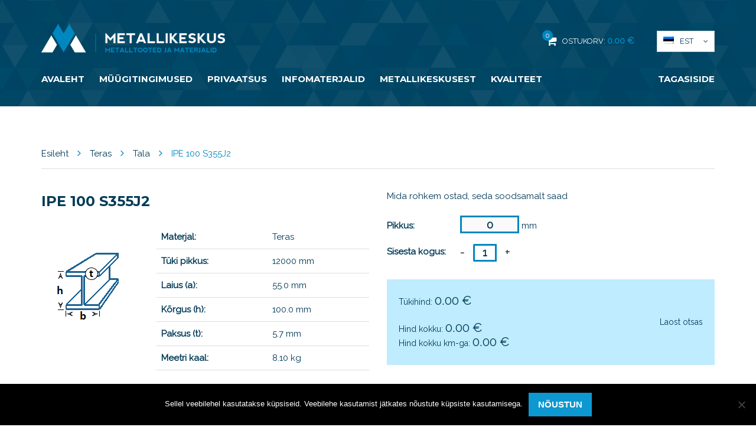

--- FILE ---
content_type: text/html; charset=UTF-8
request_url: https://metallikeskus.ee/toode/ipe-100-s355j2-7/
body_size: 14969
content:
<!DOCTYPE html>
<html lang="et" class="no-js">
<head>
	<meta charset="utf-8">
	<meta http-equiv="X-UA-Compatible" content="IE=edge">
    <meta name="viewport" content="width=device-width, initial-scale=1.0, maximum-scale=1.0, user-scalable=no" />
	<meta name='robots' content='index, follow, max-image-preview:large, max-snippet:-1, max-video-preview:-1' />
<link rel="alternate" hreflang="et" href="https://metallikeskus.ee/toode/ipe-100-s355j2-7/" />
<link rel="alternate" hreflang="ru-ru" href="https://metallikeskus.ee/ru/toode/ipe-100-s355j2-8/" />
<link rel="alternate" hreflang="x-default" href="https://metallikeskus.ee/toode/ipe-100-s355j2-7/" />

	<!-- This site is optimized with the Yoast SEO plugin v26.8 - https://yoast.com/product/yoast-seo-wordpress/ -->
	<title>IPE 100 S355J2 - Metallikeskus</title>
<link data-rocket-preload as="style" href="https://fonts.googleapis.com/css?family=Montserrat%3A700%7CRaleway%3A200%2C300%2C400&#038;subset=latin-ext&#038;display=swap" rel="preload">
<link href="https://fonts.googleapis.com/css?family=Montserrat%3A700%7CRaleway%3A200%2C300%2C400&#038;subset=latin-ext&#038;display=swap" media="print" onload="this.media=&#039;all&#039;" rel="stylesheet">
<noscript data-wpr-hosted-gf-parameters=""><link rel="stylesheet" href="https://fonts.googleapis.com/css?family=Montserrat%3A700%7CRaleway%3A200%2C300%2C400&#038;subset=latin-ext&#038;display=swap"></noscript>
	<link rel="canonical" href="https://metallikeskus.ee/toode/ipe-100-s355j2-7/" />
	<meta property="og:locale" content="et_EE" />
	<meta property="og:type" content="article" />
	<meta property="og:title" content="IPE 100 S355J2 - Metallikeskus" />
	<meta property="og:url" content="https://metallikeskus.ee/toode/ipe-100-s355j2-7/" />
	<meta property="og:site_name" content="Metallikeskus" />
	<meta property="article:publisher" content="https://business.facebook.com/metallikeskus/" />
	<meta property="article:modified_time" content="2025-12-03T14:04:39+00:00" />
	<meta name="twitter:card" content="summary_large_image" />
	<script type="application/ld+json" class="yoast-schema-graph">{"@context":"https://schema.org","@graph":[{"@type":"WebPage","@id":"https://metallikeskus.ee/toode/ipe-100-s355j2-7/","url":"https://metallikeskus.ee/toode/ipe-100-s355j2-7/","name":"IPE 100 S355J2 - Metallikeskus","isPartOf":{"@id":"https://metallikeskus.ee/#website"},"datePublished":"2019-03-14T08:05:55+00:00","dateModified":"2025-12-03T14:04:39+00:00","breadcrumb":{"@id":"https://metallikeskus.ee/toode/ipe-100-s355j2-7/#breadcrumb"},"inLanguage":"et","potentialAction":[{"@type":"ReadAction","target":["https://metallikeskus.ee/toode/ipe-100-s355j2-7/"]}]},{"@type":"BreadcrumbList","@id":"https://metallikeskus.ee/toode/ipe-100-s355j2-7/#breadcrumb","itemListElement":[{"@type":"ListItem","position":1,"name":"Home","item":"https://metallikeskus.ee/"},{"@type":"ListItem","position":2,"name":"Tooted","item":"https://metallikeskus.ee/tooted/"},{"@type":"ListItem","position":3,"name":"IPE 100 S355J2"}]},{"@type":"WebSite","@id":"https://metallikeskus.ee/#website","url":"https://metallikeskus.ee/","name":"Metallikeskus","description":"","potentialAction":[{"@type":"SearchAction","target":{"@type":"EntryPoint","urlTemplate":"https://metallikeskus.ee/?s={search_term_string}"},"query-input":{"@type":"PropertyValueSpecification","valueRequired":true,"valueName":"search_term_string"}}],"inLanguage":"et"}]}</script>
	<!-- / Yoast SEO plugin. -->


<link rel='dns-prefetch' href='//fonts.googleapis.com' />
<link href='https://fonts.gstatic.com' crossorigin rel='preconnect' />
<link rel="alternate" title="oEmbed (JSON)" type="application/json+oembed" href="https://metallikeskus.ee/wp-json/oembed/1.0/embed?url=https%3A%2F%2Fmetallikeskus.ee%2Ftoode%2Fipe-100-s355j2-7%2F" />
<link rel="alternate" title="oEmbed (XML)" type="text/xml+oembed" href="https://metallikeskus.ee/wp-json/oembed/1.0/embed?url=https%3A%2F%2Fmetallikeskus.ee%2Ftoode%2Fipe-100-s355j2-7%2F&#038;format=xml" />
<style id='wp-img-auto-sizes-contain-inline-css' type='text/css'>
img:is([sizes=auto i],[sizes^="auto," i]){contain-intrinsic-size:3000px 1500px}
/*# sourceURL=wp-img-auto-sizes-contain-inline-css */
</style>
<link rel='stylesheet' id='wp-block-library-css' href='https://metallikeskus.ee/wp-includes/css/dist/block-library/style.min.css?ver=6.9' type='text/css' media='all' />
<link data-minify="1" rel='stylesheet' id='wc-blocks-style-css' href='https://metallikeskus.ee/wp-content/cache/min/1/wp-content/plugins/woocommerce/assets/client/blocks/wc-blocks.css?ver=1769668519' type='text/css' media='all' />
<style id='global-styles-inline-css' type='text/css'>
:root{--wp--preset--aspect-ratio--square: 1;--wp--preset--aspect-ratio--4-3: 4/3;--wp--preset--aspect-ratio--3-4: 3/4;--wp--preset--aspect-ratio--3-2: 3/2;--wp--preset--aspect-ratio--2-3: 2/3;--wp--preset--aspect-ratio--16-9: 16/9;--wp--preset--aspect-ratio--9-16: 9/16;--wp--preset--color--black: #000000;--wp--preset--color--cyan-bluish-gray: #abb8c3;--wp--preset--color--white: #ffffff;--wp--preset--color--pale-pink: #f78da7;--wp--preset--color--vivid-red: #cf2e2e;--wp--preset--color--luminous-vivid-orange: #ff6900;--wp--preset--color--luminous-vivid-amber: #fcb900;--wp--preset--color--light-green-cyan: #7bdcb5;--wp--preset--color--vivid-green-cyan: #00d084;--wp--preset--color--pale-cyan-blue: #8ed1fc;--wp--preset--color--vivid-cyan-blue: #0693e3;--wp--preset--color--vivid-purple: #9b51e0;--wp--preset--gradient--vivid-cyan-blue-to-vivid-purple: linear-gradient(135deg,rgb(6,147,227) 0%,rgb(155,81,224) 100%);--wp--preset--gradient--light-green-cyan-to-vivid-green-cyan: linear-gradient(135deg,rgb(122,220,180) 0%,rgb(0,208,130) 100%);--wp--preset--gradient--luminous-vivid-amber-to-luminous-vivid-orange: linear-gradient(135deg,rgb(252,185,0) 0%,rgb(255,105,0) 100%);--wp--preset--gradient--luminous-vivid-orange-to-vivid-red: linear-gradient(135deg,rgb(255,105,0) 0%,rgb(207,46,46) 100%);--wp--preset--gradient--very-light-gray-to-cyan-bluish-gray: linear-gradient(135deg,rgb(238,238,238) 0%,rgb(169,184,195) 100%);--wp--preset--gradient--cool-to-warm-spectrum: linear-gradient(135deg,rgb(74,234,220) 0%,rgb(151,120,209) 20%,rgb(207,42,186) 40%,rgb(238,44,130) 60%,rgb(251,105,98) 80%,rgb(254,248,76) 100%);--wp--preset--gradient--blush-light-purple: linear-gradient(135deg,rgb(255,206,236) 0%,rgb(152,150,240) 100%);--wp--preset--gradient--blush-bordeaux: linear-gradient(135deg,rgb(254,205,165) 0%,rgb(254,45,45) 50%,rgb(107,0,62) 100%);--wp--preset--gradient--luminous-dusk: linear-gradient(135deg,rgb(255,203,112) 0%,rgb(199,81,192) 50%,rgb(65,88,208) 100%);--wp--preset--gradient--pale-ocean: linear-gradient(135deg,rgb(255,245,203) 0%,rgb(182,227,212) 50%,rgb(51,167,181) 100%);--wp--preset--gradient--electric-grass: linear-gradient(135deg,rgb(202,248,128) 0%,rgb(113,206,126) 100%);--wp--preset--gradient--midnight: linear-gradient(135deg,rgb(2,3,129) 0%,rgb(40,116,252) 100%);--wp--preset--font-size--small: 13px;--wp--preset--font-size--medium: 20px;--wp--preset--font-size--large: 36px;--wp--preset--font-size--x-large: 42px;--wp--preset--spacing--20: 0.44rem;--wp--preset--spacing--30: 0.67rem;--wp--preset--spacing--40: 1rem;--wp--preset--spacing--50: 1.5rem;--wp--preset--spacing--60: 2.25rem;--wp--preset--spacing--70: 3.38rem;--wp--preset--spacing--80: 5.06rem;--wp--preset--shadow--natural: 6px 6px 9px rgba(0, 0, 0, 0.2);--wp--preset--shadow--deep: 12px 12px 50px rgba(0, 0, 0, 0.4);--wp--preset--shadow--sharp: 6px 6px 0px rgba(0, 0, 0, 0.2);--wp--preset--shadow--outlined: 6px 6px 0px -3px rgb(255, 255, 255), 6px 6px rgb(0, 0, 0);--wp--preset--shadow--crisp: 6px 6px 0px rgb(0, 0, 0);}:where(.is-layout-flex){gap: 0.5em;}:where(.is-layout-grid){gap: 0.5em;}body .is-layout-flex{display: flex;}.is-layout-flex{flex-wrap: wrap;align-items: center;}.is-layout-flex > :is(*, div){margin: 0;}body .is-layout-grid{display: grid;}.is-layout-grid > :is(*, div){margin: 0;}:where(.wp-block-columns.is-layout-flex){gap: 2em;}:where(.wp-block-columns.is-layout-grid){gap: 2em;}:where(.wp-block-post-template.is-layout-flex){gap: 1.25em;}:where(.wp-block-post-template.is-layout-grid){gap: 1.25em;}.has-black-color{color: var(--wp--preset--color--black) !important;}.has-cyan-bluish-gray-color{color: var(--wp--preset--color--cyan-bluish-gray) !important;}.has-white-color{color: var(--wp--preset--color--white) !important;}.has-pale-pink-color{color: var(--wp--preset--color--pale-pink) !important;}.has-vivid-red-color{color: var(--wp--preset--color--vivid-red) !important;}.has-luminous-vivid-orange-color{color: var(--wp--preset--color--luminous-vivid-orange) !important;}.has-luminous-vivid-amber-color{color: var(--wp--preset--color--luminous-vivid-amber) !important;}.has-light-green-cyan-color{color: var(--wp--preset--color--light-green-cyan) !important;}.has-vivid-green-cyan-color{color: var(--wp--preset--color--vivid-green-cyan) !important;}.has-pale-cyan-blue-color{color: var(--wp--preset--color--pale-cyan-blue) !important;}.has-vivid-cyan-blue-color{color: var(--wp--preset--color--vivid-cyan-blue) !important;}.has-vivid-purple-color{color: var(--wp--preset--color--vivid-purple) !important;}.has-black-background-color{background-color: var(--wp--preset--color--black) !important;}.has-cyan-bluish-gray-background-color{background-color: var(--wp--preset--color--cyan-bluish-gray) !important;}.has-white-background-color{background-color: var(--wp--preset--color--white) !important;}.has-pale-pink-background-color{background-color: var(--wp--preset--color--pale-pink) !important;}.has-vivid-red-background-color{background-color: var(--wp--preset--color--vivid-red) !important;}.has-luminous-vivid-orange-background-color{background-color: var(--wp--preset--color--luminous-vivid-orange) !important;}.has-luminous-vivid-amber-background-color{background-color: var(--wp--preset--color--luminous-vivid-amber) !important;}.has-light-green-cyan-background-color{background-color: var(--wp--preset--color--light-green-cyan) !important;}.has-vivid-green-cyan-background-color{background-color: var(--wp--preset--color--vivid-green-cyan) !important;}.has-pale-cyan-blue-background-color{background-color: var(--wp--preset--color--pale-cyan-blue) !important;}.has-vivid-cyan-blue-background-color{background-color: var(--wp--preset--color--vivid-cyan-blue) !important;}.has-vivid-purple-background-color{background-color: var(--wp--preset--color--vivid-purple) !important;}.has-black-border-color{border-color: var(--wp--preset--color--black) !important;}.has-cyan-bluish-gray-border-color{border-color: var(--wp--preset--color--cyan-bluish-gray) !important;}.has-white-border-color{border-color: var(--wp--preset--color--white) !important;}.has-pale-pink-border-color{border-color: var(--wp--preset--color--pale-pink) !important;}.has-vivid-red-border-color{border-color: var(--wp--preset--color--vivid-red) !important;}.has-luminous-vivid-orange-border-color{border-color: var(--wp--preset--color--luminous-vivid-orange) !important;}.has-luminous-vivid-amber-border-color{border-color: var(--wp--preset--color--luminous-vivid-amber) !important;}.has-light-green-cyan-border-color{border-color: var(--wp--preset--color--light-green-cyan) !important;}.has-vivid-green-cyan-border-color{border-color: var(--wp--preset--color--vivid-green-cyan) !important;}.has-pale-cyan-blue-border-color{border-color: var(--wp--preset--color--pale-cyan-blue) !important;}.has-vivid-cyan-blue-border-color{border-color: var(--wp--preset--color--vivid-cyan-blue) !important;}.has-vivid-purple-border-color{border-color: var(--wp--preset--color--vivid-purple) !important;}.has-vivid-cyan-blue-to-vivid-purple-gradient-background{background: var(--wp--preset--gradient--vivid-cyan-blue-to-vivid-purple) !important;}.has-light-green-cyan-to-vivid-green-cyan-gradient-background{background: var(--wp--preset--gradient--light-green-cyan-to-vivid-green-cyan) !important;}.has-luminous-vivid-amber-to-luminous-vivid-orange-gradient-background{background: var(--wp--preset--gradient--luminous-vivid-amber-to-luminous-vivid-orange) !important;}.has-luminous-vivid-orange-to-vivid-red-gradient-background{background: var(--wp--preset--gradient--luminous-vivid-orange-to-vivid-red) !important;}.has-very-light-gray-to-cyan-bluish-gray-gradient-background{background: var(--wp--preset--gradient--very-light-gray-to-cyan-bluish-gray) !important;}.has-cool-to-warm-spectrum-gradient-background{background: var(--wp--preset--gradient--cool-to-warm-spectrum) !important;}.has-blush-light-purple-gradient-background{background: var(--wp--preset--gradient--blush-light-purple) !important;}.has-blush-bordeaux-gradient-background{background: var(--wp--preset--gradient--blush-bordeaux) !important;}.has-luminous-dusk-gradient-background{background: var(--wp--preset--gradient--luminous-dusk) !important;}.has-pale-ocean-gradient-background{background: var(--wp--preset--gradient--pale-ocean) !important;}.has-electric-grass-gradient-background{background: var(--wp--preset--gradient--electric-grass) !important;}.has-midnight-gradient-background{background: var(--wp--preset--gradient--midnight) !important;}.has-small-font-size{font-size: var(--wp--preset--font-size--small) !important;}.has-medium-font-size{font-size: var(--wp--preset--font-size--medium) !important;}.has-large-font-size{font-size: var(--wp--preset--font-size--large) !important;}.has-x-large-font-size{font-size: var(--wp--preset--font-size--x-large) !important;}
/*# sourceURL=global-styles-inline-css */
</style>

<style id='classic-theme-styles-inline-css' type='text/css'>
/*! This file is auto-generated */
.wp-block-button__link{color:#fff;background-color:#32373c;border-radius:9999px;box-shadow:none;text-decoration:none;padding:calc(.667em + 2px) calc(1.333em + 2px);font-size:1.125em}.wp-block-file__button{background:#32373c;color:#fff;text-decoration:none}
/*# sourceURL=/wp-includes/css/classic-themes.min.css */
</style>
<link rel='stylesheet' id='cookie-notice-front-css' href='https://metallikeskus.ee/wp-content/plugins/cookie-notice/css/front.min.css?ver=2.5.11' type='text/css' media='all' />
<style id='woocommerce-inline-inline-css' type='text/css'>
.woocommerce form .form-row .required { visibility: visible; }
/*# sourceURL=woocommerce-inline-inline-css */
</style>
<link data-minify="1" rel='stylesheet' id='wcqi-css-css' href='https://metallikeskus.ee/wp-content/cache/min/1/wp-content/plugins/woocommerce-quantity-increment/assets/css/wc-quantity-increment.css?ver=1769668519' type='text/css' media='all' />
<link rel='stylesheet' id='outdated-browser-style-css' href='https://metallikeskus.ee/wp-content/plugins/wp-outdated-browser/assets/outdatedbrowser/outdatedBrowser.min.css?ver=6.9' type='text/css' media='all' />
<link rel='stylesheet' id='fancybox-css' href='https://metallikeskus.ee/wp-content/plugins/easy-fancybox/fancybox/1.5.4/jquery.fancybox.min.css?ver=6.9' type='text/css' media='screen' />

<link data-minify="1" rel='stylesheet' id='font-awesome.min-css' href='https://metallikeskus.ee/wp-content/cache/min/1/wp-content/themes/metallikeskus/theme/css/font-awesome.min.css?ver=1769668519' type='text/css' media='all' />
<link data-minify="1" rel='stylesheet' id='owl.carousel-css' href='https://metallikeskus.ee/wp-content/cache/min/1/wp-content/themes/metallikeskus/theme/js/owl.carousel/owl.carousel.css?ver=1769668519' type='text/css' media='all' />
<link data-minify="1" rel='stylesheet' id='ion.rangeSlider-css' href='https://metallikeskus.ee/wp-content/cache/min/1/wp-content/themes/metallikeskus/theme/js/ion.rangeSlider/css/ion.rangeSlider.css?ver=1769668519' type='text/css' media='all' />
<link data-minify="1" rel='stylesheet' id='ion.rangeSlider.skinSimple-css' href='https://metallikeskus.ee/wp-content/cache/min/1/wp-content/themes/metallikeskus/theme/js/ion.rangeSlider/css/ion.rangeSlider.skinSimple.css?ver=1769668519' type='text/css' media='all' />
<link data-minify="1" rel='stylesheet' id='bootstrap-css' href='https://metallikeskus.ee/wp-content/cache/min/1/wp-content/themes/metallikeskus/theme/css/bootstrap.css?ver=1769668519' type='text/css' media='all' />
<link data-minify="1" rel='stylesheet' id='ama-css' href='https://metallikeskus.ee/wp-content/cache/min/1/wp-content/themes/metallikeskus/theme/css/theme.css?ver=1769668519' type='text/css' media='all' />
<script type="text/javascript" id="wpml-cookie-js-extra">
/* <![CDATA[ */
var wpml_cookies = {"wp-wpml_current_language":{"value":"et","expires":1,"path":"/"}};
var wpml_cookies = {"wp-wpml_current_language":{"value":"et","expires":1,"path":"/"}};
//# sourceURL=wpml-cookie-js-extra
/* ]]> */
</script>
<script data-minify="1" type="text/javascript" src="https://metallikeskus.ee/wp-content/cache/min/1/wp-content/plugins/sitepress-multilingual-cms/res/js/cookies/language-cookie.js?ver=1769668519" id="wpml-cookie-js" defer="defer" data-wp-strategy="defer"></script>
<script type="text/javascript" id="cookie-notice-front-js-before">
/* <![CDATA[ */
var cnArgs = {"ajaxUrl":"https:\/\/metallikeskus.ee\/wp-admin\/admin-ajax.php","nonce":"10107b61d5","hideEffect":"fade","position":"bottom","onScroll":false,"onScrollOffset":100,"onClick":false,"cookieName":"cookie_notice_accepted","cookieTime":2592000,"cookieTimeRejected":2592000,"globalCookie":false,"redirection":false,"cache":true,"revokeCookies":false,"revokeCookiesOpt":"automatic"};

//# sourceURL=cookie-notice-front-js-before
/* ]]> */
</script>
<script type="text/javascript" src="https://metallikeskus.ee/wp-content/plugins/cookie-notice/js/front.min.js?ver=2.5.11" id="cookie-notice-front-js"></script>
<script type="text/javascript" src="https://metallikeskus.ee/wp-includes/js/jquery/jquery.min.js?ver=3.7.1" id="jquery-core-js"></script>
<script type="text/javascript" src="https://metallikeskus.ee/wp-includes/js/jquery/jquery-migrate.min.js?ver=3.4.1" id="jquery-migrate-js"></script>
<script type="text/javascript" id="wc-single-product-js-extra">
/* <![CDATA[ */
var wc_single_product_params = {"i18n_required_rating_text":"Palun vali hinnang","i18n_rating_options":["1 of 5 stars","2 of 5 stars","3 of 5 stars","4 of 5 stars","5 of 5 stars"],"i18n_product_gallery_trigger_text":"View full-screen image gallery","review_rating_required":"yes","flexslider":{"rtl":false,"animation":"slide","smoothHeight":true,"directionNav":false,"controlNav":"thumbnails","slideshow":false,"animationSpeed":500,"animationLoop":false,"allowOneSlide":false},"zoom_enabled":"","zoom_options":[],"photoswipe_enabled":"","photoswipe_options":{"shareEl":false,"closeOnScroll":false,"history":false,"hideAnimationDuration":0,"showAnimationDuration":0},"flexslider_enabled":""};
//# sourceURL=wc-single-product-js-extra
/* ]]> */
</script>
<script type="text/javascript" src="https://metallikeskus.ee/wp-content/plugins/woocommerce/assets/js/frontend/single-product.min.js?ver=10.4.3" id="wc-single-product-js" defer="defer" data-wp-strategy="defer"></script>
<script type="text/javascript" src="https://metallikeskus.ee/wp-content/plugins/woocommerce/assets/js/jquery-blockui/jquery.blockUI.min.js?ver=2.7.0-wc.10.4.3" id="wc-jquery-blockui-js" defer="defer" data-wp-strategy="defer"></script>
<script type="text/javascript" src="https://metallikeskus.ee/wp-content/plugins/woocommerce/assets/js/js-cookie/js.cookie.min.js?ver=2.1.4-wc.10.4.3" id="wc-js-cookie-js" defer="defer" data-wp-strategy="defer"></script>
<script type="text/javascript" id="woocommerce-js-extra">
/* <![CDATA[ */
var woocommerce_params = {"ajax_url":"/wp-admin/admin-ajax.php","wc_ajax_url":"/?wc-ajax=%%endpoint%%","i18n_password_show":"Show password","i18n_password_hide":"Hide password"};
//# sourceURL=woocommerce-js-extra
/* ]]> */
</script>
<script type="text/javascript" src="https://metallikeskus.ee/wp-content/plugins/woocommerce/assets/js/frontend/woocommerce.min.js?ver=10.4.3" id="woocommerce-js" defer="defer" data-wp-strategy="defer"></script>
<script type="text/javascript" src="https://metallikeskus.ee/wp-content/plugins/woocommerce-quantity-increment/assets/js/wc-quantity-increment.min.js?ver=6.9" id="wcqi-js-js"></script>
<script type="text/javascript" src="https://metallikeskus.ee/wp-content/plugins/sitepress-multilingual-cms/templates/language-switchers/legacy-dropdown-click/script.min.js?ver=1" id="wpml-legacy-dropdown-click-0-js"></script>
<script type="text/javascript" src="https://metallikeskus.ee/wp-content/plugins/wp-outdated-browser/assets/outdatedbrowser/outdatedBrowser.min.js?ver=6.9" id="outdated-browser-js-js"></script>
<link rel="https://api.w.org/" href="https://metallikeskus.ee/wp-json/" /><link rel="alternate" title="JSON" type="application/json" href="https://metallikeskus.ee/wp-json/wp/v2/product/10729" />
		<!-- GA Google Analytics @ https://m0n.co/ga -->
		<script>
			(function(i,s,o,g,r,a,m){i['GoogleAnalyticsObject']=r;i[r]=i[r]||function(){
			(i[r].q=i[r].q||[]).push(arguments)},i[r].l=1*new Date();a=s.createElement(o),
			m=s.getElementsByTagName(o)[0];a.async=1;a.src=g;m.parentNode.insertBefore(a,m)
			})(window,document,'script','https://www.google-analytics.com/analytics.js','ga');
			ga('create', 'UA-123801659-1', 'auto');
			ga('send', 'pageview');
		</script>

	<link rel="apple-touch-icon" sizes="180x180" href="/wp-content/uploads/fbrfg/apple-touch-icon.png">
<link rel="icon" type="image/png" sizes="32x32" href="/wp-content/uploads/fbrfg/favicon-32x32.png">
<link rel="icon" type="image/png" sizes="16x16" href="/wp-content/uploads/fbrfg/favicon-16x16.png">
<link rel="manifest" href="/wp-content/uploads/fbrfg/site.webmanifest">
<link rel="mask-icon" href="/wp-content/uploads/fbrfg/safari-pinned-tab.svg" color="#5bbad5">
<link rel="shortcut icon" href="/wp-content/uploads/fbrfg/favicon.ico">
<meta name="msapplication-TileColor" content="#ffc40d">
<meta name="msapplication-config" content="/wp-content/uploads/fbrfg/browserconfig.xml">
<meta name="theme-color" content="#ffffff"><style>
	@media (max-width: 340px){
	#header-items {
		margin-top: 92px;
	}
	}
	</style>	<noscript><style>.woocommerce-product-gallery{ opacity: 1 !important; }</style></noscript>
	<style type="text/css">.recentcomments a{display:inline !important;padding:0 !important;margin:0 !important;}</style><noscript><style id="rocket-lazyload-nojs-css">.rll-youtube-player, [data-lazy-src]{display:none !important;}</style></noscript>    <!--[if lt IE 9]>
    <script src="https://oss.maxcdn.com/html5shiv/3.7.2/html5shiv.min.js"></script>
    <script src="https://oss.maxcdn.com/respond/1.4.2/respond.min.js"></script>
    <![endif]-->
<meta name="generator" content="WP Rocket 3.20.3" data-wpr-features="wpr_minify_js wpr_lazyload_images wpr_image_dimensions wpr_minify_css wpr_preload_links wpr_desktop" /></head>
<body class="wp-singular product-template-default single single-product postid-10729 wp-theme-metallikeskus theme-metallikeskus cookies-not-set woocommerce woocommerce-page woocommerce-no-js">
<div data-rocket-location-hash="99bb46786fd5bd31bcd7bdc067ad247a" id="wrapper">
<header data-rocket-location-hash="20660f17e292812f6ed72d6314f31ace" id="header" role="header">
	<div data-rocket-location-hash="40f22408a88335a0945fffe944caafc3" class="container">
    	<div class="row">
        	<div id="header-logo" class="col-sm-4">
                <div class="header-logo">
                    <a href="https://metallikeskus.ee"><img width="311" height="49" src="data:image/svg+xml,%3Csvg%20xmlns='http://www.w3.org/2000/svg'%20viewBox='0%200%20311%2049'%3E%3C/svg%3E" alt="" data-lazy-src="https://metallikeskus.ee/wp-content/themes/metallikeskus/theme/images/header-logo.png" /><noscript><img width="311" height="49" src="https://metallikeskus.ee/wp-content/themes/metallikeskus/theme/images/header-logo.png" alt="" /></noscript></a>
                </div>            
            </div>
            
			            
            <div id="header-other" class="col-md-4 col-sm-6 text-right clearfix pull-right">
                <a class="header-cart-link" href="https://metallikeskus.ee/ostukorv/">
                    <span class="header-cart-icon">
                        <span class="header-cart-count">0</span>
                        <i class="fa fa-shopping-cart" aria-hidden="true"></i>        
                    </span>
                    <span class="hide-mobile">Ostukorv: </span><span class="header-cart-total"><span class="woocommerce-Price-amount amount"><bdi>0.00&nbsp;<span class="woocommerce-Price-currencySymbol">&euro;</span></bdi></span></span>
                </a>
                
<div class="wpml-ls-statics-shortcode_actions wpml-ls wpml-ls-legacy-dropdown-click js-wpml-ls-legacy-dropdown-click">
	<ul role="menu">

		<li class="wpml-ls-slot-shortcode_actions wpml-ls-item wpml-ls-item-et wpml-ls-current-language wpml-ls-first-item wpml-ls-item-legacy-dropdown-click" role="none">

			<a href="#" class="js-wpml-ls-item-toggle wpml-ls-item-toggle" role="menuitem" title="Switch to Est">
                                                    <img width="18" height="12"
            class="wpml-ls-flag"
            src="data:image/svg+xml,%3Csvg%20xmlns='http://www.w3.org/2000/svg'%20viewBox='0%200%2018%2012'%3E%3C/svg%3E"
            alt=""
           
           
    data-lazy-src="https://metallikeskus.ee/wp-content/plugins/sitepress-multilingual-cms/res/flags/et.png" /><noscript><img width="18" height="12"
            class="wpml-ls-flag"
            src="https://metallikeskus.ee/wp-content/plugins/sitepress-multilingual-cms/res/flags/et.png"
            alt=""
           
           
    /></noscript><span class="wpml-ls-native" role="menuitem">Est</span></a>

			<ul class="js-wpml-ls-sub-menu wpml-ls-sub-menu" role="menu">
				
					<li class="wpml-ls-slot-shortcode_actions wpml-ls-item wpml-ls-item-ru wpml-ls-last-item" role="none">
						<a href="https://metallikeskus.ee/ru/toode/ipe-100-s355j2-8/" class="wpml-ls-link" role="menuitem" aria-label="Switch to Рус" title="Switch to Рус">
                                                                <img width="18" height="12"
            class="wpml-ls-flag"
            src="data:image/svg+xml,%3Csvg%20xmlns='http://www.w3.org/2000/svg'%20viewBox='0%200%2018%2012'%3E%3C/svg%3E"
            alt=""
           
           
    data-lazy-src="https://metallikeskus.ee/wp-content/plugins/sitepress-multilingual-cms/res/flags/ru.png" /><noscript><img width="18" height="12"
            class="wpml-ls-flag"
            src="https://metallikeskus.ee/wp-content/plugins/sitepress-multilingual-cms/res/flags/ru.png"
            alt=""
           
           
    /></noscript><span class="wpml-ls-native" lang="ru">Рус</span></a>
					</li>

							</ul>

		</li>

	</ul>
</div>
            </div>
        </div>
        
        <button id="mobile-toggle" type="button" class="icon">
            <div class="menui top-menu"></div>
            <div class="menui mid-menu"></div>
            <div class="menui bot-menu"></div>
        </button>
        
        <div id="header-items">
            <nav id="primary-menu" class="menu-peamenuu-container"><ul id="menu-peamenuu" class=""><li id="menu-item-30" class="menu-item menu-item-type-post_type menu-item-object-page menu-item-home menu-item-30"><a href="https://metallikeskus.ee/">Avaleht</a></li>
<li id="menu-item-2909" class="menu-item menu-item-type-post_type menu-item-object-page menu-item-2909"><a href="https://metallikeskus.ee/muugitingimused/">Müügitingimused</a></li>
<li id="menu-item-8243" class="menu-item menu-item-type-post_type menu-item-object-page menu-item-8243"><a href="https://metallikeskus.ee/privaatsustingimused/">Privaatsus</a></li>
<li id="menu-item-7591" class="menu-item menu-item-type-post_type menu-item-object-page menu-item-7591"><a href="https://metallikeskus.ee/infomaterjalid/">Infomaterjalid</a></li>
<li id="menu-item-11142" class="menu-item menu-item-type-post_type menu-item-object-page menu-item-11142"><a href="https://metallikeskus.ee/metallikeskusest/">Metallikeskusest</a></li>
<li id="menu-item-11179" class="menu-item menu-item-type-post_type menu-item-object-page menu-item-11179"><a href="https://metallikeskus.ee/kvaliteet/">Kvaliteet</a></li>
<li id="menu-item-8666" class="menu-item menu-item-type-custom menu-item-object-custom menu-item-8666"><a href="#tagasiside">Tagasiside</a></li>
</ul></nav>        </div>
    </div>
</header>
	<section data-rocket-location-hash="138f776e1f72724f541b7804c29cd03d" id="content" class="container section-block"><nav class="woocommerce-breadcrumb" aria-label="Breadcrumb"><a href="https://metallikeskus.ee">Esileht</a><i class="fa fa-angle-right" aria-hidden="true"></i><a href="https://metallikeskus.ee?pane=teras">Teras</a><i class="fa fa-angle-right" aria-hidden="true"></i><a href="https://metallikeskus.ee/tootekategooria/teras/tala/">Tala</a><i class="fa fa-angle-right" aria-hidden="true"></i>IPE 100 S355J2</nav>
		
			
<div data-rocket-location-hash="0a4dce224993818322a838e28a975ff0" class="woocommerce-notices-wrapper"></div>
<div data-rocket-location-hash="f574f16ef11e99c00067c0f40c31c134" id="product-10729" class="post-10729 product type-product status-publish product_cat-tala first outofstock shipping-taxable purchasable product-type-simple">


		<div class="row">
    	<div class="col-md-6">
            <div class="entry-header entry-header-smaller clearfix">
                <h1 class="entry-title">IPE 100 S355J2</h1>            </div>
        	<div class="row">
                <div id="product-img" class="col-xs-4 text-center">
                    <img width="130" height="130" src="data:image/svg+xml,%3Csvg%20xmlns='http://www.w3.org/2000/svg'%20viewBox='0%200%20130%20130'%3E%3C/svg%3E" alt="" data-lazy-src="https://metallikeskus.ee/wp-content/uploads/2022/10/talah.png" /><noscript><img width="130" height="130" src="https://metallikeskus.ee/wp-content/uploads/2022/10/talah.png" alt="" /></noscript>                </div>
                <div class="col-xs-8">
                                        <div class="table-responsive">
                        <table class="table product-table">
                            <tbody>
                                <tr>
                                    <td><strong>Materjal:</strong></td>
                                    <td>
                                        Teras                                    </td>
                                </tr>
                                <tr><td><strong>Tüki pikkus:</strong></td><td>12000 mm</td></tr><tr><td><strong>Laius (a):</strong></td><td>55.0 mm</td></tr><tr><td><strong>Kõrgus (h):</strong></td><td>100.0 mm</td></tr><tr><td><strong>Paksus (t):</strong></td><td>5.7 mm</td></tr><tr><td><strong>Meetri kaal:</strong></td><td>8.10 kg</td></tr>                            </tbody>
                        </table>
                    </div>
                </div>            	
            </div>
						<div class="row">
			<div class="col-md-12">
			<span class="ama-product-notice">
			INFOKS! Standardne tüki pikkus tehasest väljastatuna on 6000mm ja/või 12000mm.			</span>
			</div>
			</div>
			        </div>
		
        <div class="col-md-6">
        	<div class="product-addtocart-block">
				            	<div class="product_rangeslider" style="display:none;">
            		<input  type="text" id="product_rangeSlider" name="example_name" value="" data-step="1" data-postfix=" mm" data-min="10" data-max="0" />
            	</div>
								
				            
            	<div class="row">
				<input type="hidden" value="0" id="max_length">
				<input type="hidden" value="5.70000" id="thickness">
				<input type="hidden" value="0" id="one_piece_max_length">
				<input type="hidden" value="2.79" id="original_cut_price">
				<input type="hidden" value="8.10000" id="weight_of_meter">
				<input type="hidden" value="100" id="original_height">
				<input type="hidden" value="55" id="original_width">
				
				<input type="hidden" value="0" id="already_in_cart_material">				
								<input type="hidden" value="12000" id="length_format">
												<input type="hidden" value=mm id="postfix">
				                	<div class="col-xs-12 addtocart-discount-block">
                    	Mida rohkem ostad, seda soodsamalt saad<br />
						<span style="display:none" class="discount-percentage">Soodustus <span>35</span> %</span>
						<br>
                    </div>
										                    <div class="col-xs-12 addtocart-qty">
													<div class="input-row input-length">
								<label>Pikkus:</label>
								<input readonly disabled id="input-length" type="number" value="0" />
								mm															</div>
														
							<div class="input-row input-qty" >
								<label>Sisesta kogus:</label>
								<div class="quantity buttons_added">
									<input type="button" value="-" class="minus">
									<input type="number" class="input-text qty text" step="1" min="1" max="" name="quantity" value="1" title="Kogus" size="4" pattern="[0-9]*" inputmode="numeric">
									<input type="button" value="+" class="plus">
								</div>
							</div>
						                                            </div>
                </div>
				                <div class="addtocart-blue">
                	<div class="row">
                    	<div class="col-xs-6">
												<input type="hidden" id="meter-price" value="8.91">
						                        	Tükihind: <span id="piece-price" class="price_tag"><span>2.32</span> €</span>
														
							                            <br /><br />
                            Hind kokku: <span id="total-price" class="price_tag"><span>12.74</span> €</span><br />
							Hind kokku km-ga: <span id="price-total-plus-vat" class="price_tag"><span>15.29</span> €</span>
                        </div>
						<div class="col-xs-6 text-right">
							
						<p class="stock out-of-stock">Laost otsas</p>

						</div>
                        <!--<div class="col-xs-6 text-right">
                        	<a href="#" id="add_to_cart_button" class="button">Lisa ostukorvi</a>
                        </div>-->
						<div class="col-xs-12">
						<div class="alert alert-danger" style="display:none;" id="alert-cost-too-great">
							Üle 2000 € tellimuste puhul palun võtke meiega otse ühendust!							</div>
						</div>
                    </div>
                </div>
				            </div>
        </div>
    </div>
        <div class="next-prev-products">
    	<ul>
        	<li class="prev_product">
				<a href="https://metallikeskus.ee/toode/ipe-270-s355j2-5/" rel="next"><i class="fa fa-angle-left" aria-hidden="true"></i>Eelmine toode</a>            </li>
            <li class="return_category"><a href="https://metallikeskus.ee/tootekategooria/teras/tala/">Tagasi kategooria lehele</a></li>        	<li class="next_product">
				<a href="https://metallikeskus.ee/toode/ipe-100-s355j2-6/" rel="prev">Järgmine toode<i class="fa fa-angle-right" aria-hidden="true"></i></a>            </li>
        </ul>
    </div>
	
</div><!-- #product-10729 -->


		
	</section>
<footer data-rocket-location-hash="5f36840d5c5ee6f6a88c2ac25feca501" id="footer">
	<div data-rocket-location-hash="e6eb6fcccd8ab4e0754c54f80a5d14c0" class="container">
    	<div class="row">
        	<div class="col-md-3 col-sm-4 footer-contact">
            	<span>VMT Tehased AS</span><br />
<span class="color-blue">Reinu tee 27, Viljandi, Eesti</span><br />
<br />
Tel: +372 533 14 735<br />
<a href="mailto:tellimus@metallikeskus.ee">tellimus@metallikeskus.ee</a>            </div>
            <div class="col-md-9 col-sm-8 footer-menus text-right">
            	<ul class="footer-content"></ul><nav id="footer-menu" class="menu-peamenuu-container"><ul id="menu-peamenuu-1" class=""><li class="menu-item menu-item-type-post_type menu-item-object-page menu-item-home menu-item-30"><a href="https://metallikeskus.ee/">Avaleht</a></li>
<li class="menu-item menu-item-type-post_type menu-item-object-page menu-item-2909"><a href="https://metallikeskus.ee/muugitingimused/">Müügitingimused</a></li>
<li class="menu-item menu-item-type-post_type menu-item-object-page menu-item-8243"><a href="https://metallikeskus.ee/privaatsustingimused/">Privaatsus</a></li>
<li class="menu-item menu-item-type-post_type menu-item-object-page menu-item-7591"><a href="https://metallikeskus.ee/infomaterjalid/">Infomaterjalid</a></li>
<li class="menu-item menu-item-type-post_type menu-item-object-page menu-item-11142"><a href="https://metallikeskus.ee/metallikeskusest/">Metallikeskusest</a></li>
<li class="menu-item menu-item-type-post_type menu-item-object-page menu-item-11179"><a href="https://metallikeskus.ee/kvaliteet/">Kvaliteet</a></li>
<li class="menu-item menu-item-type-custom menu-item-object-custom menu-item-8666"><a href="#tagasiside">Tagasiside</a></li>
</ul></nav>            </div>
        </div>
        <a href="http://www.artmedia.ee/kodulehe-tegemine/" id="ama" target="_blank" title="Kodulehe tegemine">AMA</a>
    </div>
</footer>
</div><!-- #wrapper -->
<script type="speculationrules">
{"prefetch":[{"source":"document","where":{"and":[{"href_matches":"/*"},{"not":{"href_matches":["/wp-*.php","/wp-admin/*","/wp-content/uploads/*","/wp-content/*","/wp-content/plugins/*","/wp-content/themes/metallikeskus/*","/*\\?(.+)"]}},{"not":{"selector_matches":"a[rel~=\"nofollow\"]"}},{"not":{"selector_matches":".no-prefetch, .no-prefetch a"}}]},"eagerness":"conservative"}]}
</script>
    <script type="text/javascript">
        jQuery( function($){

            var vat_exempt_field = $('#vat_exempt');
            $(document).on('ready', function(){
                if (jQuery('input#billing_company').val() == ''){
                    vat_exempt_field.prop("checked", false);
                    $('#vat_exempt_field').hide();
                    jQuery('#vat_exempt_notice').hide();
					                } else {
                    jQuery('#vat_exempt_notice').show();
					                }

                if (!vat_exempt_field.is(':checked')){
                    jQuery('#vat_exempt_notice').hide();
					                }
            });

            // update cart on delivery location checkbox option
            $('#vat_exempt_field input').change( function () {
                var checked = 0;
                if ( vat_exempt_field.is(':checked') )
                    checked = 1;

                ajax_for_cart_update(checked);

            });

            function ajax_for_cart_update(checked) {
                $.ajax({
                    type: 'POST',
                    url: wc_checkout_params.ajax_url,
                    data: {
                        'action': 'woo_get_ajax_data',
                        'vat_exempt': checked,
                    },
                    success: function (result) {
                        $('body').trigger('update_checkout');
                        if (JSON.parse(result) == 1){
                            $('#vat_exempt_notice').show();
					                        } else {
                            $('#vat_exempt_notice').hide();
					                        }
                    },
                    error: function(error){
                    }
                });
            }

            jQuery('input#billing_company').on('keyup', function(){
                if (this.value == '') {
                    $('#vat_exempt_field').fadeOut();
                    jQuery('#vat_exempt_field input').val('');
                    // Uncheck
                    jQuery('#vat_exempt_field input').prop("checked", false);

                    ajax_for_cart_update(0);

                } else {
                    $('#vat_exempt_field').fadeIn();
                }

            });
        });
    </script>
    <script type="application/ld+json">{"@context":"https://schema.org/","@type":"BreadcrumbList","itemListElement":[{"@type":"ListItem","position":1,"item":{"name":"Esileht","@id":"https://metallikeskus.ee"}},{"@type":"ListItem","position":2,"item":{"name":"Teras","@id":"https://metallikeskus.ee?pane=teras"}},{"@type":"ListItem","position":3,"item":{"name":"Tala","@id":"https://metallikeskus.ee/tootekategooria/teras/tala/"}},{"@type":"ListItem","position":4,"item":{"name":"IPE 100 S355J2","@id":"https://metallikeskus.ee/toode/ipe-100-s355j2-7/"}}]}</script><div data-rocket-location-hash="d3db40262adcf51062f08694ce7aa8ec" id="outdated"><span>Sinu veebilehitseja on vananenud!</span><p>Palun uuenda oma veebilehitsejat, et näha lehekülge korrektselt.<a id="btnUpdateBrowser" href="http://outdatedbrowser.com/et">Uuenda oma veebilehitsejat kohe</a></p><p class="last"><a href="#" id="btnCloseUpdateBrowser" title="Close">&times;</a></p></div> 	<script type='text/javascript'>
		(function () {
			var c = document.body.className;
			c = c.replace(/woocommerce-no-js/, 'woocommerce-js');
			document.body.className = c;
		})();
	</script>
	<script type="text/javascript" id="rocket-browser-checker-js-after">
/* <![CDATA[ */
"use strict";var _createClass=function(){function defineProperties(target,props){for(var i=0;i<props.length;i++){var descriptor=props[i];descriptor.enumerable=descriptor.enumerable||!1,descriptor.configurable=!0,"value"in descriptor&&(descriptor.writable=!0),Object.defineProperty(target,descriptor.key,descriptor)}}return function(Constructor,protoProps,staticProps){return protoProps&&defineProperties(Constructor.prototype,protoProps),staticProps&&defineProperties(Constructor,staticProps),Constructor}}();function _classCallCheck(instance,Constructor){if(!(instance instanceof Constructor))throw new TypeError("Cannot call a class as a function")}var RocketBrowserCompatibilityChecker=function(){function RocketBrowserCompatibilityChecker(options){_classCallCheck(this,RocketBrowserCompatibilityChecker),this.passiveSupported=!1,this._checkPassiveOption(this),this.options=!!this.passiveSupported&&options}return _createClass(RocketBrowserCompatibilityChecker,[{key:"_checkPassiveOption",value:function(self){try{var options={get passive(){return!(self.passiveSupported=!0)}};window.addEventListener("test",null,options),window.removeEventListener("test",null,options)}catch(err){self.passiveSupported=!1}}},{key:"initRequestIdleCallback",value:function(){!1 in window&&(window.requestIdleCallback=function(cb){var start=Date.now();return setTimeout(function(){cb({didTimeout:!1,timeRemaining:function(){return Math.max(0,50-(Date.now()-start))}})},1)}),!1 in window&&(window.cancelIdleCallback=function(id){return clearTimeout(id)})}},{key:"isDataSaverModeOn",value:function(){return"connection"in navigator&&!0===navigator.connection.saveData}},{key:"supportsLinkPrefetch",value:function(){var elem=document.createElement("link");return elem.relList&&elem.relList.supports&&elem.relList.supports("prefetch")&&window.IntersectionObserver&&"isIntersecting"in IntersectionObserverEntry.prototype}},{key:"isSlowConnection",value:function(){return"connection"in navigator&&"effectiveType"in navigator.connection&&("2g"===navigator.connection.effectiveType||"slow-2g"===navigator.connection.effectiveType)}}]),RocketBrowserCompatibilityChecker}();
//# sourceURL=rocket-browser-checker-js-after
/* ]]> */
</script>
<script type="text/javascript" id="rocket-preload-links-js-extra">
/* <![CDATA[ */
var RocketPreloadLinksConfig = {"excludeUris":"/(?:.+/)?feed(?:/(?:.+/?)?)?$|/(?:.+/)?embed/|/kassa/??(.*)|/ostukorv/?|/minu-konto/??(.*)|/(index.php/)?(.*)wp-json(/.*|$)|/refer/|/go/|/recommend/|/recommends/","usesTrailingSlash":"1","imageExt":"jpg|jpeg|gif|png|tiff|bmp|webp|avif|pdf|doc|docx|xls|xlsx|php","fileExt":"jpg|jpeg|gif|png|tiff|bmp|webp|avif|pdf|doc|docx|xls|xlsx|php|html|htm","siteUrl":"https://metallikeskus.ee","onHoverDelay":"100","rateThrottle":"3"};
//# sourceURL=rocket-preload-links-js-extra
/* ]]> */
</script>
<script type="text/javascript" id="rocket-preload-links-js-after">
/* <![CDATA[ */
(function() {
"use strict";var r="function"==typeof Symbol&&"symbol"==typeof Symbol.iterator?function(e){return typeof e}:function(e){return e&&"function"==typeof Symbol&&e.constructor===Symbol&&e!==Symbol.prototype?"symbol":typeof e},e=function(){function i(e,t){for(var n=0;n<t.length;n++){var i=t[n];i.enumerable=i.enumerable||!1,i.configurable=!0,"value"in i&&(i.writable=!0),Object.defineProperty(e,i.key,i)}}return function(e,t,n){return t&&i(e.prototype,t),n&&i(e,n),e}}();function i(e,t){if(!(e instanceof t))throw new TypeError("Cannot call a class as a function")}var t=function(){function n(e,t){i(this,n),this.browser=e,this.config=t,this.options=this.browser.options,this.prefetched=new Set,this.eventTime=null,this.threshold=1111,this.numOnHover=0}return e(n,[{key:"init",value:function(){!this.browser.supportsLinkPrefetch()||this.browser.isDataSaverModeOn()||this.browser.isSlowConnection()||(this.regex={excludeUris:RegExp(this.config.excludeUris,"i"),images:RegExp(".("+this.config.imageExt+")$","i"),fileExt:RegExp(".("+this.config.fileExt+")$","i")},this._initListeners(this))}},{key:"_initListeners",value:function(e){-1<this.config.onHoverDelay&&document.addEventListener("mouseover",e.listener.bind(e),e.listenerOptions),document.addEventListener("mousedown",e.listener.bind(e),e.listenerOptions),document.addEventListener("touchstart",e.listener.bind(e),e.listenerOptions)}},{key:"listener",value:function(e){var t=e.target.closest("a"),n=this._prepareUrl(t);if(null!==n)switch(e.type){case"mousedown":case"touchstart":this._addPrefetchLink(n);break;case"mouseover":this._earlyPrefetch(t,n,"mouseout")}}},{key:"_earlyPrefetch",value:function(t,e,n){var i=this,r=setTimeout(function(){if(r=null,0===i.numOnHover)setTimeout(function(){return i.numOnHover=0},1e3);else if(i.numOnHover>i.config.rateThrottle)return;i.numOnHover++,i._addPrefetchLink(e)},this.config.onHoverDelay);t.addEventListener(n,function e(){t.removeEventListener(n,e,{passive:!0}),null!==r&&(clearTimeout(r),r=null)},{passive:!0})}},{key:"_addPrefetchLink",value:function(i){return this.prefetched.add(i.href),new Promise(function(e,t){var n=document.createElement("link");n.rel="prefetch",n.href=i.href,n.onload=e,n.onerror=t,document.head.appendChild(n)}).catch(function(){})}},{key:"_prepareUrl",value:function(e){if(null===e||"object"!==(void 0===e?"undefined":r(e))||!1 in e||-1===["http:","https:"].indexOf(e.protocol))return null;var t=e.href.substring(0,this.config.siteUrl.length),n=this._getPathname(e.href,t),i={original:e.href,protocol:e.protocol,origin:t,pathname:n,href:t+n};return this._isLinkOk(i)?i:null}},{key:"_getPathname",value:function(e,t){var n=t?e.substring(this.config.siteUrl.length):e;return n.startsWith("/")||(n="/"+n),this._shouldAddTrailingSlash(n)?n+"/":n}},{key:"_shouldAddTrailingSlash",value:function(e){return this.config.usesTrailingSlash&&!e.endsWith("/")&&!this.regex.fileExt.test(e)}},{key:"_isLinkOk",value:function(e){return null!==e&&"object"===(void 0===e?"undefined":r(e))&&(!this.prefetched.has(e.href)&&e.origin===this.config.siteUrl&&-1===e.href.indexOf("?")&&-1===e.href.indexOf("#")&&!this.regex.excludeUris.test(e.href)&&!this.regex.images.test(e.href))}}],[{key:"run",value:function(){"undefined"!=typeof RocketPreloadLinksConfig&&new n(new RocketBrowserCompatibilityChecker({capture:!0,passive:!0}),RocketPreloadLinksConfig).init()}}]),n}();t.run();
}());

//# sourceURL=rocket-preload-links-js-after
/* ]]> */
</script>
<script type="text/javascript" id="outdated-browser-main-js-extra">
/* <![CDATA[ */
var outOptions = "";
var outOptions = {"fontColor":"","bkgColor":"","lang":"","browser":"borderImage"};
//# sourceURL=outdated-browser-main-js-extra
/* ]]> */
</script>
<script data-minify="1" type="text/javascript" src="https://metallikeskus.ee/wp-content/cache/min/1/wp-content/plugins/wp-outdated-browser/js/main.js?ver=1769668519" id="outdated-browser-main-js"></script>
<script type="text/javascript" id="cart-widget-js-extra">
/* <![CDATA[ */
var actions = {"is_lang_switched":"0","force_reset":"0"};
//# sourceURL=cart-widget-js-extra
/* ]]> */
</script>
<script type="text/javascript" src="https://metallikeskus.ee/wp-content/plugins/woocommerce-multilingual/res/js/cart_widget.min.js?ver=5.5.3.1" id="cart-widget-js" defer="defer" data-wp-strategy="defer"></script>
<script type="text/javascript" src="https://metallikeskus.ee/wp-content/plugins/easy-fancybox/vendor/purify.min.js?ver=6.9" id="fancybox-purify-js"></script>
<script type="text/javascript" id="jquery-fancybox-js-extra">
/* <![CDATA[ */
var efb_i18n = {"close":"Close","next":"Next","prev":"Previous","startSlideshow":"Start slideshow","toggleSize":"Toggle size"};
//# sourceURL=jquery-fancybox-js-extra
/* ]]> */
</script>
<script type="text/javascript" src="https://metallikeskus.ee/wp-content/plugins/easy-fancybox/fancybox/1.5.4/jquery.fancybox.min.js?ver=6.9" id="jquery-fancybox-js"></script>
<script type="text/javascript" id="jquery-fancybox-js-after">
/* <![CDATA[ */
var fb_timeout, fb_opts={'autoScale':true,'showCloseButton':true,'margin':20,'pixelRatio':'false','centerOnScroll':true,'enableEscapeButton':true,'overlayShow':true,'hideOnOverlayClick':true,'minViewportWidth':320,'minVpHeight':320,'disableCoreLightbox':'true','enableBlockControls':'true','fancybox_openBlockControls':'true' };
if(typeof easy_fancybox_handler==='undefined'){
var easy_fancybox_handler=function(){
jQuery([".nolightbox","a.wp-block-file__button","a.pin-it-button","a[href*='pinterest.com\/pin\/create']","a[href*='facebook.com\/share']","a[href*='twitter.com\/share']"].join(',')).addClass('nofancybox');
jQuery('a.fancybox-close').on('click',function(e){e.preventDefault();jQuery.fancybox.close()});
/* IMG */
						var unlinkedImageBlocks=jQuery(".wp-block-image > img:not(.nofancybox,figure.nofancybox>img)");
						unlinkedImageBlocks.wrap(function() {
							var href = jQuery( this ).attr( "src" );
							return "<a href='" + href + "'></a>";
						});
var fb_IMG_select=jQuery('a[href*=".jpg" i]:not(.nofancybox,li.nofancybox>a,figure.nofancybox>a),area[href*=".jpg" i]:not(.nofancybox),a[href*=".jpeg" i]:not(.nofancybox,li.nofancybox>a,figure.nofancybox>a),area[href*=".jpeg" i]:not(.nofancybox),a[href*=".png" i]:not(.nofancybox,li.nofancybox>a,figure.nofancybox>a),area[href*=".png" i]:not(.nofancybox),a[href*=".webp" i]:not(.nofancybox,li.nofancybox>a,figure.nofancybox>a),area[href*=".webp" i]:not(.nofancybox)');
fb_IMG_select.addClass('fancybox image');
var fb_IMG_sections=jQuery('.gallery,.wp-block-gallery,.tiled-gallery,.wp-block-jetpack-tiled-gallery,.ngg-galleryoverview,.ngg-imagebrowser,.nextgen_pro_blog_gallery,.nextgen_pro_film,.nextgen_pro_horizontal_filmstrip,.ngg-pro-masonry-wrapper,.ngg-pro-mosaic-container,.nextgen_pro_sidescroll,.nextgen_pro_slideshow,.nextgen_pro_thumbnail_grid,.tiled-gallery');
fb_IMG_sections.each(function(){jQuery(this).find(fb_IMG_select).attr('rel','gallery-'+fb_IMG_sections.index(this));});
jQuery('a.fancybox,area.fancybox,.fancybox>a').each(function(){jQuery(this).fancybox(jQuery.extend(true,{},fb_opts,{'transition':'elastic','transitionIn':'elastic','easingIn':'easeOutBack','transitionOut':'elastic','easingOut':'easeInBack','opacity':false,'hideOnContentClick':false,'titleShow':false,'titlePosition':'over','titleFromAlt':true,'showNavArrows':true,'enableKeyboardNav':true,'cyclic':false,'mouseWheel':'true'}))});
};};
jQuery(easy_fancybox_handler);jQuery(document).on('post-load',easy_fancybox_handler);

//# sourceURL=jquery-fancybox-js-after
/* ]]> */
</script>
<script type="text/javascript" src="https://metallikeskus.ee/wp-content/plugins/easy-fancybox/vendor/jquery.easing.min.js?ver=1.4.1" id="jquery-easing-js"></script>
<script type="text/javascript" src="https://metallikeskus.ee/wp-content/plugins/easy-fancybox/vendor/jquery.mousewheel.min.js?ver=3.1.13" id="jquery-mousewheel-js"></script>
<script type="text/javascript" src="https://metallikeskus.ee/wp-content/plugins/woocommerce/assets/js/sourcebuster/sourcebuster.min.js?ver=10.4.3" id="sourcebuster-js-js"></script>
<script type="text/javascript" id="wc-order-attribution-js-extra">
/* <![CDATA[ */
var wc_order_attribution = {"params":{"lifetime":1.0e-5,"session":30,"base64":false,"ajaxurl":"https://metallikeskus.ee/wp-admin/admin-ajax.php","prefix":"wc_order_attribution_","allowTracking":true},"fields":{"source_type":"current.typ","referrer":"current_add.rf","utm_campaign":"current.cmp","utm_source":"current.src","utm_medium":"current.mdm","utm_content":"current.cnt","utm_id":"current.id","utm_term":"current.trm","utm_source_platform":"current.plt","utm_creative_format":"current.fmt","utm_marketing_tactic":"current.tct","session_entry":"current_add.ep","session_start_time":"current_add.fd","session_pages":"session.pgs","session_count":"udata.vst","user_agent":"udata.uag"}};
//# sourceURL=wc-order-attribution-js-extra
/* ]]> */
</script>
<script type="text/javascript" src="https://metallikeskus.ee/wp-content/plugins/woocommerce/assets/js/frontend/order-attribution.min.js?ver=10.4.3" id="wc-order-attribution-js"></script>
<script data-minify="1" type="text/javascript" src="https://metallikeskus.ee/wp-content/cache/min/1/wp-content/themes/metallikeskus/theme/js/owl.carousel/owl.carousel.js?ver=1769668519" id="owl.carousel-js"></script>
<script type="text/javascript" src="https://metallikeskus.ee/wp-content/themes/metallikeskus/theme/js/ion.rangeSlider/js/ion.rangeSlider.min.js" id="ion.rangeSlider-js"></script>
<script type="text/javascript" src="https://metallikeskus.ee/wp-content/themes/metallikeskus/theme/js/bootstrap.min.js" id="bootstrap-js"></script>
<script type="text/javascript" src="https://metallikeskus.ee/wp-content/themes/metallikeskus/theme/js/jquery.matchHeight-min.js" id="matchHeight-js"></script>
<script data-minify="1" type="text/javascript" src="https://metallikeskus.ee/wp-content/cache/min/1/wp-content/themes/metallikeskus/theme/js/functions.js?ver=1769668519" id="ama-js"></script>

		<!-- Cookie Notice plugin v2.5.11 by Hu-manity.co https://hu-manity.co/ -->
		<div data-rocket-location-hash="21f66058b94598dff7ba0814e2b58d8c" id="cookie-notice" role="dialog" class="cookie-notice-hidden cookie-revoke-hidden cn-position-bottom" aria-label="Cookie Notice" style="background-color: rgba(0,0,0,1);"><div data-rocket-location-hash="d9ddcb4c7d0476dbb8c601aa2f5111ae" class="cookie-notice-container" style="color: #fff"><span id="cn-notice-text" class="cn-text-container">Sellel veebilehel kasutatakse küpsiseid. Veebilehe kasutamist jätkates nõustute küpsiste kasutamisega.</span><span id="cn-notice-buttons" class="cn-buttons-container"><button id="cn-accept-cookie" data-cookie-set="accept" class="cn-set-cookie cn-button cn-button-custom button" aria-label="Nõustun">Nõustun</button></span><button type="button" id="cn-close-notice" data-cookie-set="accept" class="cn-close-icon" aria-label="Ei nõustu"></button></div>
			
		</div>
		<!-- / Cookie Notice plugin --><script>window.lazyLoadOptions=[{elements_selector:"img[data-lazy-src],.rocket-lazyload",data_src:"lazy-src",data_srcset:"lazy-srcset",data_sizes:"lazy-sizes",class_loading:"lazyloading",class_loaded:"lazyloaded",threshold:300,callback_loaded:function(element){if(element.tagName==="IFRAME"&&element.dataset.rocketLazyload=="fitvidscompatible"){if(element.classList.contains("lazyloaded")){if(typeof window.jQuery!="undefined"){if(jQuery.fn.fitVids){jQuery(element).parent().fitVids()}}}}}},{elements_selector:".rocket-lazyload",data_src:"lazy-src",data_srcset:"lazy-srcset",data_sizes:"lazy-sizes",class_loading:"lazyloading",class_loaded:"lazyloaded",threshold:300,}];window.addEventListener('LazyLoad::Initialized',function(e){var lazyLoadInstance=e.detail.instance;if(window.MutationObserver){var observer=new MutationObserver(function(mutations){var image_count=0;var iframe_count=0;var rocketlazy_count=0;mutations.forEach(function(mutation){for(var i=0;i<mutation.addedNodes.length;i++){if(typeof mutation.addedNodes[i].getElementsByTagName!=='function'){continue}
if(typeof mutation.addedNodes[i].getElementsByClassName!=='function'){continue}
images=mutation.addedNodes[i].getElementsByTagName('img');is_image=mutation.addedNodes[i].tagName=="IMG";iframes=mutation.addedNodes[i].getElementsByTagName('iframe');is_iframe=mutation.addedNodes[i].tagName=="IFRAME";rocket_lazy=mutation.addedNodes[i].getElementsByClassName('rocket-lazyload');image_count+=images.length;iframe_count+=iframes.length;rocketlazy_count+=rocket_lazy.length;if(is_image){image_count+=1}
if(is_iframe){iframe_count+=1}}});if(image_count>0||iframe_count>0||rocketlazy_count>0){lazyLoadInstance.update()}});var b=document.getElementsByTagName("body")[0];var config={childList:!0,subtree:!0};observer.observe(b,config)}},!1)</script><script data-no-minify="1" async src="https://metallikeskus.ee/wp-content/plugins/wp-rocket/assets/js/lazyload/17.8.3/lazyload.min.js"></script>
<div data-rocket-location-hash="6bcda8b3fbc4101b6e6473d26d160ac8" class="modal fade send_feedback_modal" tabindex="-1" role="dialog" aria-labelledby="send_feedback_modalLabel">
  <div data-rocket-location-hash="4de5a09d908fe4f5a416995c9faf87a4" class="modal-dialog modal-lg" role="document">
    <div data-rocket-location-hash="426bf8baa5f345b1c76659b338ea2313" class="modal-content">
	<div class="modal-header">
        <button type="button" class="close" data-dismiss="modal" aria-label="Close"><span aria-hidden="true">&times;</span></button>
        <h3 class="modal-title" id="myModalLabel">Tagasiside</h3>
      </div>
      <div class="modal-body">
        
<div class="wpcf7 no-js" id="wpcf7-f8665-o1" lang="et" dir="ltr" data-wpcf7-id="8665">
<div class="screen-reader-response"><p role="status" aria-live="polite" aria-atomic="true"></p> <ul></ul></div>
<form action="/toode/ipe-100-s355j2-7/#wpcf7-f8665-o1" method="post" class="wpcf7-form init" aria-label="Contact form" novalidate="novalidate" data-status="init">
<fieldset class="hidden-fields-container"><input type="hidden" name="_wpcf7" value="8665" /><input type="hidden" name="_wpcf7_version" value="6.1.4" /><input type="hidden" name="_wpcf7_locale" value="et" /><input type="hidden" name="_wpcf7_unit_tag" value="wpcf7-f8665-o1" /><input type="hidden" name="_wpcf7_container_post" value="0" /><input type="hidden" name="_wpcf7_posted_data_hash" value="" />
</fieldset>
<div class="form-group">
	<p><label> Teema<br />
<span class="wpcf7-form-control-wrap" data-name="feedback_type"><span class="wpcf7-form-control wpcf7-radio"><span class="wpcf7-list-item first"><label><input type="radio" name="feedback_type" value="Veateade" checked="checked" /><span class="wpcf7-list-item-label">Veateade</span></label></span><span class="wpcf7-list-item"><label><input type="radio" name="feedback_type" value="Kiida/laida" /><span class="wpcf7-list-item-label">Kiida/laida</span></label></span><span class="wpcf7-list-item last"><label><input type="radio" name="feedback_type" value="Ettepanekud" /><span class="wpcf7-list-item-label">Ettepanekud</span></label></span></span></span><br />
</label>
	</p>
</div>
<div class="form-group textarea-group">
	<p><label> Tekst<br />
<span class="wpcf7-form-control-wrap" data-name="your-message"><textarea cols="40" rows="10" maxlength="2000" class="wpcf7-form-control wpcf7-textarea form-control col-xs-12" aria-invalid="false" name="your-message"></textarea></span> </label>
	</p>
</div>
<p><span id="wpcf7-697cdd6a58e4a-wrapper" class="wpcf7-form-control-wrap sinu-email-wrap" style="display:none !important; visibility:hidden !important;"><label for="wpcf7-697cdd6a58e4a-field" class="hp-message">Please leave this field empty.</label><input id="wpcf7-697cdd6a58e4a-field"  class="wpcf7-form-control wpcf7-text" type="text" name="sinu-email" value="" size="40" tabindex="-1" autocomplete="new-password" /></span><br />
<input class="wpcf7-form-control wpcf7-submit has-spinner btn btn-primary" type="submit" value="Saada" />
</p><div class="wpcf7-response-output" aria-hidden="true"></div>
</form>
</div>
      </div>
    </div>
  </div>
</div>
<script>var rocket_beacon_data = {"ajax_url":"https:\/\/metallikeskus.ee\/wp-admin\/admin-ajax.php","nonce":"97bede4dd6","url":"https:\/\/metallikeskus.ee\/toode\/ipe-100-s355j2-7","is_mobile":false,"width_threshold":1600,"height_threshold":700,"delay":500,"debug":null,"status":{"atf":true,"lrc":true,"preconnect_external_domain":true},"elements":"img, video, picture, p, main, div, li, svg, section, header, span","lrc_threshold":1800,"preconnect_external_domain_elements":["link","script","iframe"],"preconnect_external_domain_exclusions":["static.cloudflareinsights.com","rel=\"profile\"","rel=\"preconnect\"","rel=\"dns-prefetch\"","rel=\"icon\""]}</script><script data-name="wpr-wpr-beacon" src='https://metallikeskus.ee/wp-content/plugins/wp-rocket/assets/js/wpr-beacon.min.js' async></script></body>
</html>
<!-- This website is like a Rocket, isn't it? Performance optimized by WP Rocket. Learn more: https://wp-rocket.me -->

--- FILE ---
content_type: text/css; charset=utf-8
request_url: https://metallikeskus.ee/wp-content/cache/min/1/wp-content/themes/metallikeskus/theme/js/ion.rangeSlider/css/ion.rangeSlider.skinSimple.css?ver=1769668519
body_size: 166
content:
.irs-line-mid,.irs-line-left,.irs-line-right,.irs-bar,.irs-bar-edge,.irs-slider{background-color:#bfecff}.irs{height:40px}.irs-with-grid{height:60px}.irs-line{height:7px;top:25px}.irs-line-left{height:7px;background-color:#0087bf;background-position:0 -30px}.irs-line-mid{height:7px;background-position:0 0}.irs-line-right{height:7px;background-position:100% -30px}.irs-bar{height:7px;top:25px;background-color:#0087bf}.irs-bar-edge{top:25px;height:7px;width:7px;background-color:#0087bf}.irs-shadow{height:1px;top:34px;background:#000;opacity:.75}.lt-ie9 .irs-shadow{filter:alpha(opacity=75)}.irs-slider{width:60px;height:40px;top:8px;background-color:#003a57;cursor:move}.irs-slider.state_hover,.irs-slider:hover{background-color:#005d83}.irs-min,.irs-max{color:#003a57;font-size:12px;line-height:1.333;text-shadow:none;top:-15px;padding:1px 3px;background:rgba(0,0,0,.1);-moz-border-radius:3px;border-radius:3px}.irs-single{top:-15px;font-size:12px!important}.lt-ie9 .irs-min,.lt-ie9 .irs-max{background:#3654b0}.irs-from,.irs-to,.irs-single{color:#000;font-size:10px;line-height:1.333;text-shadow:none;padding:1px 5px;background:rgba(255,255,255,.8);-moz-border-radius:3px;border-radius:3px}.lt-ie9 .irs-from,.lt-ie9 .irs-to,.lt-ie9 .irs-single{background:#d8dff3}.irs-grid-pol{background:#777}.irs-grid-text{color:#003a57}

--- FILE ---
content_type: application/javascript; charset=utf-8
request_url: https://metallikeskus.ee/wp-content/cache/min/1/wp-content/themes/metallikeskus/theme/js/functions.js?ver=1769668519
body_size: 2327
content:
(function($){Number.isInteger=Number.isInteger||function(value){return typeof value==='number'&&isFinite(value)&&Math.floor(value)===value};$('.wpml-ls a.wpml-ls-item-toggle').click(function(e){$('.wpml-ls ul ul').slideToggle('fast');$('.wpml-ls').toggleClass('active');e.stopPropagation()});$(document).click(function(){$('.wpml-ls ul ul').slideUp('fast');$('.wpml-ls').removeClass('active')});$("#mobile-toggle").on('touchstart click',function(e){$("body").toggleClass("noscroll");$("#header-items").fadeToggle(500);$(".top-menu").toggleClass("animate");$(".mid-menu").toggleClass("animate");$(".bot-menu").toggleClass("animate");e.preventDefault()});if($('#filter-tabs li.active').length==0){$('#filter-tabs a:first').tab('show')}
$('.content-slider').owlCarousel({loop:!0,nav:!0,dots:!0,items:1});$("#product_rangeSlider").ionRangeSlider({onFinish:function(data){sliderValueToInput(data)},onUpdate:function(data){sliderValueToInput(data)}});var width_slider=$("#product_widthSlider");var height_slider=$("#product_heightSlider");var length_slider=$("#product_rangeSlider").data("ionRangeSlider");width_slider.ionRangeSlider({onFinish:function(data){updatedWidthOrHeight(data)},onUpdate:function(data){updatedWidthOrHeight(data)}});height_slider.ionRangeSlider({onFinish:function(data){updatedWidthOrHeight(data)},onUpdate:function(data){updatedWidthOrHeight(data)}});function updatedWidthOrHeight(){var width=width_slider.data("ionRangeSlider").old_from;var height=height_slider.data("ionRangeSlider").old_from;var thickness=parseFloat($('#thickness').val());var from_value=height*width/1000000;length_slider.update({from:from_value})
$('#input-height').val(height);$('#input-width').val(width);var quantity=$('input[name="quantity"]').val();$('#cut-price').find('span').html(round((height*width)/1000000*thickness,2)*parseInt(quantity));checkForExceedingDimensions();updatePiecePrice('sheet')}
function sliderValueToInput(data){$('#input-length').val(data.from);updatePiecePrice()}
var max_value=$('#max_length').val();if($('#product_widthSlider').length!=0){length_slider.update({disable:!0})}
$(document).on('keyup',"#input-length, #input-height, #input-width",function(event){if(event.keyCode===13){user_initiated_dimension_update()}});$(document).on('click','#input-length-ok',function(){user_initiated_dimension_update()});function user_initiated_dimension_update(){var length=$('#input-length').val();if($('#sheet').val()==1){var width=$('#input-width').val();var height=$('#input-height').val();width_slider.data("ionRangeSlider").update({from:roundUpTo(width,1)})
height_slider.data("ionRangeSlider").update({from:roundUpTo(height,1)})
$('#input-height').val(height);length=width*height/1000000;length_slider.update({from:length})}else{length_slider.update({from:roundUpTo(length,1)})}
if($('#sheet').val()==1){updatePiecePrice('sheet')}else{updatePiecePrice()}}
$(document).on('keyup change','input[name="quantity"]',function(){onUpdateQuantity($(this));if($('#sheet').val()==1){updatedWidthOrHeight()}})
function roundUpTo(x,number){return(x%number)?x-x%number+number:x}
function onUpdateQuantity(quantitity_element){if($('#sheet').val()==1){var new_max=parseFloat(round(max_value/quantitity_element.val(),3));var type='sheet'}else{var new_max=Math.floor(max_value/quantitity_element.val());var type='non-sheet'}
checkForExceedingDimensions();updatePiecePrice(type)}
function checkForExceedingDimensions(){if($('#sheet').val()==1){var width=width_slider.data("ionRangeSlider").old_from;var height=height_slider.data("ionRangeSlider").old_from;var from_value=height*width/1000000;if(from_value>length_slider.options.max){$('#add_to_cart_button').slideUp();$('#alert-exceeding-dimensions').slideDown()}else{$('#add_to_cart_button').slideDown();$('#alert-exceeding-dimensions').slideUp()}}}
function checkOrderCosts(total_price_plus_vat){if(total_price_plus_vat>2000){$('#add_to_cart_button').slideUp();$('#alert-cost-too-great').slideDown()}else{$('#add_to_cart_button').slideDown();$('#alert-cost-too-great').slideUp()}}
$(document).on('ready',function(){if($('body.single-product').length>0&&$('.product_rangeslider').length>0){updatePiecePrice();if($('#sheet').val()==1){updatedWidthOrHeight()}
onUpdateQuantity($('input[name="quantity"]'));var coefficient=($('#sheet').val()==1)?priceCoefficientSheet():priceCoefficient();updateDiscountDiv(coefficient)}})
function updateDiscountDiv(priceCoefficient){var base_value_of_piece=($('#sheet').val()==1)?3:2;var discount_div=$('.discount-percentage');if(priceCoefficient==base_value_of_piece-1){discount_div.hide()}else{var discount=round((base_value_of_piece-(priceCoefficient+1))/base_value_of_piece*100,0);if($('#sheet').val()==1){discount_div.show()}
discount_div.find('span').html(discount)}}
function priceCoefficient(){var quantity=$('input[name="quantity"]').val();var length=$('#input-length').val();var total_length=quantity*length;if(total_length<1000){return 1}else if(total_length<3000){return 0.75}else if(total_length<6000){return 0.5}else if(total_length<12000){return 0.3}else if(total_length<36000){return 0.2}else{return 0.10}}
function priceCoefficientSheet(){var quantity=$('input[name="quantity"]').val();var length=$('#input-length').val();var total_length=quantity*length;if(total_length<1){return 1}else if(total_length<3){return 0.75}else if(total_length<6){return 0.5}else if(total_length<9){return 0.3}else if(total_length<15){return 0.2}else{return 0.1}}
function updatePiecePrice(type){if(typeof type=='undefined'){type='non-sheet'}
if($('#sheet').val()==1){type='sheet'}
var meter_price=$('#meter-price').val();var length=$('#input-length').val();if(type=='sheet'){length=length*1000}
updateTotalWeight(length/1000);if(type=='sheet'){if(length<20){length=20}}
var raw_price=meter_price*(length/1000);var coefficient=type=='sheet'?priceCoefficientSheet():priceCoefficient();var piece_price=round(raw_price+(raw_price*coefficient),2);updateDiscountDiv(coefficient);$('#piece-price').find('span').html(piece_price);checkIfAvailable(length,type);updateTotalPrice(type,length)}
function checkIfAvailable(length,type){var quantity=$('input[name="quantity"]').val();var already_in_cart_material=parseFloat($('#already_in_cart_material').val());var max_value=$('#max_length').val()-already_in_cart_material;if(type=='sheet'){max_value=max_value*1000}
if(quantity*length>max_value){if($('.in-stock').css("display")!="none"){$('p.in-stock').slideUp();var should_be_backorderable=type=='sheet'||($('#length_format').val()==6000||$('#length_format').val()==12000)
if($('#meter-price-not-on-sale').length>0||!should_be_backorderable){$('.cart').slideUp();$('p.stock-unavailable').slideDown()}else{$('p.available-on-order').slideDown();$('#available_on_order').val(1)}}}else{$('.cart').slideDown();$('p.stock-unavailable').slideUp();$('p.in-stock').slideDown();$('p.available-on-order').slideUp();$('#available_on_order').val(0)}}
function updateTotalPrice(type,length){var quantity=$('input[name="quantity"]').val();var piece_price=parseFloat($('#piece-price').find('span').html());if(type=='sheet'){var width=width_slider.data("ionRangeSlider").old_from;var height=height_slider.data("ionRangeSlider").old_from;var original_height=$('#original_height').val();var original_width=$('#original_width').val();if(original_height==height&&width==original_width){var cut_price=0}else{var cut_price=calcCutPrice(parseInt(quantity),type)}}else{var length_format=$('#length_format').val();if(length_format==length){var cut_price=0}else{var cut_price=0}}
$('#cut-price').find('span').html(round(cut_price,2));var total_price=round(piece_price*quantity+cut_price,2);$('#total-price').find('span').html(total_price);updateTotalPriceWithVAT()}
function calcCutPrice(quantity,type){var width=width_slider.data("ionRangeSlider").old_from;var height=height_slider.data("ionRangeSlider").old_from;var height_max=$('#original_height').val();var width_max=$('#original_width').val();var thickness=$('#thickness').val();if(width_max==width&&height_max==height)return 0;if(width_max==width)width=0;if(height_max==height)height=0;return((width+height)/1000*thickness)*quantity}
function updateTotalPriceWithVAT(){var total_price=parseFloat($('#total-price').find('span').html());var total_price_plus_vat=round(total_price*1.24,2);$('#price-total-plus-vat').find('span').html(total_price_plus_vat);checkOrderCosts(total_price_plus_vat);updateAddToCartFields()}
function updateTotalWeight(length){var weight_of_meter=$('#weight_of_meter').val();var quantity=parseInt($('input[name="quantity"]').val());$('#total_weight').val(round(quantity*(length*weight_of_meter),2)+' kg')}
function updateAddToCartFields(){var dimensions='';if($('#sheet').val()==1){var width=width_slider.data("ionRangeSlider").old_from;var height=height_slider.data("ionRangeSlider").old_from;dimensions=width+'x'+height+'(x/y)'}
$('#size').val($('#input-length').val()+' '+$('#postfix').val());$('#dimensions').val(dimensions);$('#price').val($('#price-total-plus-vat').find('span').html());$('#quantity').val($('.input-text.qty.text').val()+'x')}
function round(value,decimals){return Number(Math.round(value+'e'+decimals)+'e-'+decimals).toFixed(decimals)}
$(document).on('change','input[name="shipping_method[0]"]',function(){var localpickup_div=$('#local-pickup-time-select');if($('input[name="shipping_method[0]"]:checked').val()=='local_pickup:6'){localpickup_div.show();localpickup_div.attr('required',!0)}else{localpickup_div.hide();localpickup_div.attr('required',!1)}})
$('#news-block').find('.news-inner').matchHeight();$('.products').find('.product div').matchHeight();$('.products').find('.product').matchHeight();$(document).on('click','#send_query_over_limit',function(){var shop_table=$('.shop_table').prop('outerHTML');$('textarea[name="ostukorv"]').html(shop_table);$('.send_query_modal').modal('show');$('#ostukorv_ifr').contents().find("body").html('<table>'+shop_table+'</table>')});$(document).on('click','a[href="#tagasiside"]',function(){$('.send_feedback_modal').modal('show')})})(jQuery)